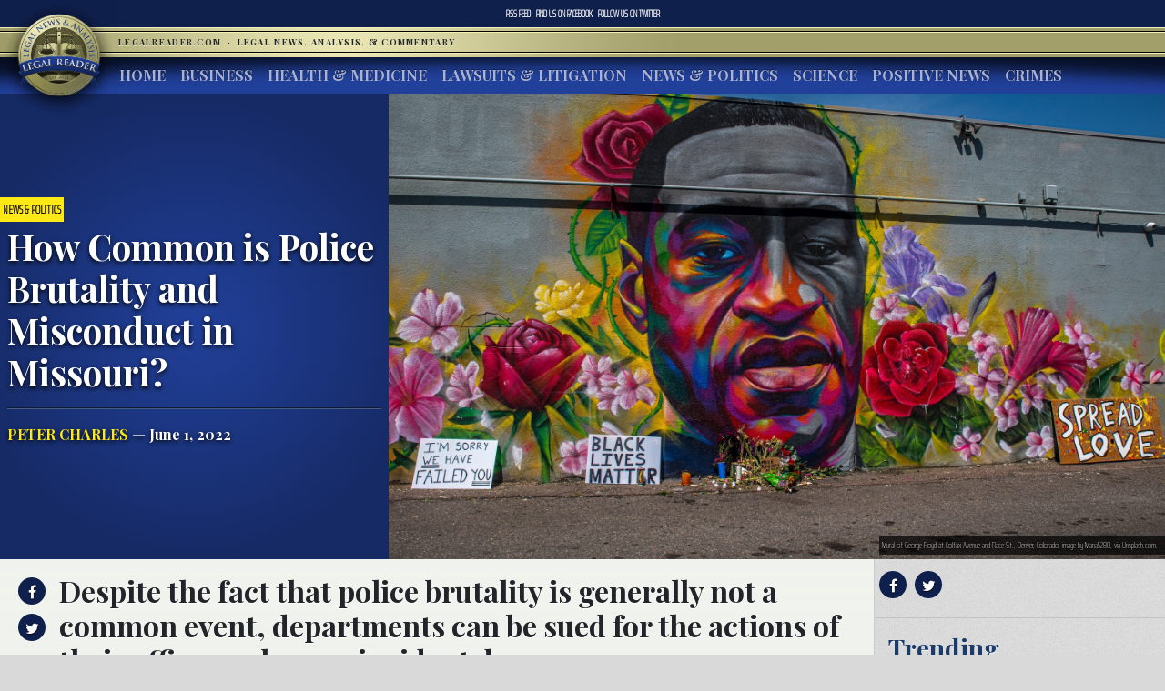

--- FILE ---
content_type: text/html; charset=UTF-8
request_url: https://www.legalreader.com/how-common-is-police-brutality-and-misconduct-in-missouri/
body_size: 11508
content:

<html lang="en-US" prefix="og: http://ogp.me/ns#">
<head>
	<meta charset="UTF-8">
	<meta http-equiv="X-UA-Compatible" content="IE=edge">
	<meta name="viewport" content="width=device-width, initial-scale=1, shrink-to-fit=no">
	<meta name="mobile-web-app-capable" content="yes">
	<meta name="apple-mobile-web-app-capable" content="yes">
	<meta name="apple-mobile-web-app-title" content="Legal Reader - Legal News, Analysis, &amp; Commentary">
	<link rel="profile" href="http://gmpg.org/xfn/11">
	<link rel="pingback" href="https://www.legalreader.com/xmlrpc.php">
    <link href="https://fonts.googleapis.com/css?family=Playfair+Display:400,700|Saira+Extra+Condensed:100" rel="stylesheet">
  	<title>How Common is Police Brutality and Misconduct in Missouri? - Legal Reader</title>

<!-- This site is optimized with the Yoast SEO plugin v10.0.1 - https://yoast.com/wordpress/plugins/seo/ -->
<meta name="description" content="While police brutality tends to not be a normal occurrence, there are certain issues that make it hard for the public to understand the frequency."/>
<link rel="canonical" href="https://www.legalreader.com/how-common-is-police-brutality-and-misconduct-in-missouri/" />
<meta property="og:locale" content="en_US" />
<meta property="og:type" content="article" />
<meta property="og:title" content="How Common is Police Brutality and Misconduct in Missouri? - Legal Reader" />
<meta property="og:description" content="While police brutality tends to not be a normal occurrence, there are certain issues that make it hard for the public to understand the frequency." />
<meta property="og:url" content="https://www.legalreader.com/how-common-is-police-brutality-and-misconduct-in-missouri/" />
<meta property="og:site_name" content="Legal Reader" />
<meta property="article:tag" content="police brutality attorneys" />
<meta property="article:tag" content="police brutality case" />
<meta property="article:tag" content="police brutality complaints" />
<meta property="article:tag" content="police brutality lawsuit" />
<meta property="article:tag" content="police brutality settlement" />
<meta property="article:section" content="News &amp; Politics" />
<meta property="article:published_time" content="2022-06-01T17:07:33+00:00" />
<meta property="og:image" content="https://www.legalreader.com/wp-content/uploads/2022/06/Mural-of-George-Floyd-at-Colfax-Avenue-and-Race-St.-Denver-Colorado-image-by-Mana5280-via-Unsplash.com_..jpg" />
<meta property="og:image:secure_url" content="https://www.legalreader.com/wp-content/uploads/2022/06/Mural-of-George-Floyd-at-Colfax-Avenue-and-Race-St.-Denver-Colorado-image-by-Mana5280-via-Unsplash.com_..jpg" />
<meta property="og:image:width" content="1966" />
<meta property="og:image:height" content="1378" />
<meta property="og:image:alt" content="Mural of George Floyd at Colfax Avenue and Race St., Denver, Colorado; image by Mana5280, via Unsplash.com." />
<meta name="twitter:card" content="summary_large_image" />
<meta name="twitter:description" content="While police brutality tends to not be a normal occurrence, there are certain issues that make it hard for the public to understand the frequency." />
<meta name="twitter:title" content="How Common is Police Brutality and Misconduct in Missouri? - Legal Reader" />
<meta name="twitter:image" content="https://www.legalreader.com/wp-content/uploads/2022/06/Mural-of-George-Floyd-at-Colfax-Avenue-and-Race-St.-Denver-Colorado-image-by-Mana5280-via-Unsplash.com_..jpg" />
<!-- / Yoast SEO plugin. -->

<link rel='dns-prefetch' href='//www.legalreader.com' />
<link rel='dns-prefetch' href='//s.w.org' />
<link rel="alternate" type="application/rss+xml" title="Legal Reader &raquo; Feed" href="https://www.legalreader.com/feed/" />
<link rel="alternate" type="application/rss+xml" title="Legal Reader &raquo; How Common is Police Brutality and Misconduct in Missouri? Comments Feed" href="https://www.legalreader.com/how-common-is-police-brutality-and-misconduct-in-missouri/feed/" />
		<!-- This site uses the Google Analytics by ExactMetrics plugin v6.7.0 - Using Analytics tracking - https://www.exactmetrics.com/ -->
							<script src="//www.googletagmanager.com/gtag/js?id=UA-157603311-1"  type="text/javascript" data-cfasync="false"></script>
			<script type="text/javascript" data-cfasync="false">
				var em_version = '6.7.0';
				var em_track_user = true;
				var em_no_track_reason = '';
				
								var disableStr = 'ga-disable-UA-157603311-1';

				/* Function to detect opted out users */
				function __gtagTrackerIsOptedOut() {
					return document.cookie.indexOf( disableStr + '=true' ) > - 1;
				}

				/* Disable tracking if the opt-out cookie exists. */
				if ( __gtagTrackerIsOptedOut() ) {
					window[disableStr] = true;
				}

				/* Opt-out function */
				function __gtagTrackerOptout() {
					document.cookie = disableStr + '=true; expires=Thu, 31 Dec 2099 23:59:59 UTC; path=/';
					window[disableStr] = true;
				}

				if ( 'undefined' === typeof gaOptout ) {
					function gaOptout() {
						__gtagTrackerOptout();
					}
				}
								window.dataLayer = window.dataLayer || [];
				if ( em_track_user ) {
					function __gtagTracker() {dataLayer.push( arguments );}
					__gtagTracker( 'js', new Date() );
					__gtagTracker( 'set', {
						'developer_id.dNDMyYj' : true,
						                    });
					__gtagTracker( 'config', 'UA-157603311-1', {
						forceSSL:true,					} );
										window.gtag = __gtagTracker;										(
						function () {
							/* https://developers.google.com/analytics/devguides/collection/analyticsjs/ */
							/* ga and __gaTracker compatibility shim. */
							var noopfn = function () {
								return null;
							};
							var newtracker = function () {
								return new Tracker();
							};
							var Tracker = function () {
								return null;
							};
							var p = Tracker.prototype;
							p.get = noopfn;
							p.set = noopfn;
							p.send = function (){
								var args = Array.prototype.slice.call(arguments);
								args.unshift( 'send' );
								__gaTracker.apply(null, args);
							};
							var __gaTracker = function () {
								var len = arguments.length;
								if ( len === 0 ) {
									return;
								}
								var f = arguments[len - 1];
								if ( typeof f !== 'object' || f === null || typeof f.hitCallback !== 'function' ) {
									if ( 'send' === arguments[0] ) {
										var hitConverted, hitObject = false, action;
										if ( 'event' === arguments[1] ) {
											if ( 'undefined' !== typeof arguments[3] ) {
												hitObject = {
													'eventAction': arguments[3],
													'eventCategory': arguments[2],
													'eventLabel': arguments[4],
													'value': arguments[5] ? arguments[5] : 1,
												}
											}
										}
										if ( typeof arguments[2] === 'object' ) {
											hitObject = arguments[2];
										}
										if ( typeof arguments[5] === 'object' ) {
											Object.assign( hitObject, arguments[5] );
										}
										if ( 'undefined' !== typeof (
											arguments[1].hitType
										) ) {
											hitObject = arguments[1];
										}
										if ( hitObject ) {
											action = 'timing' === arguments[1].hitType ? 'timing_complete' : hitObject.eventAction;
											hitConverted = mapArgs( hitObject );
											__gtagTracker( 'event', action, hitConverted );
										}
									}
									return;
								}

								function mapArgs( args ) {
									var gaKey, hit = {};
									var gaMap = {
										'eventCategory': 'event_category',
										'eventAction': 'event_action',
										'eventLabel': 'event_label',
										'eventValue': 'event_value',
										'nonInteraction': 'non_interaction',
										'timingCategory': 'event_category',
										'timingVar': 'name',
										'timingValue': 'value',
										'timingLabel': 'event_label',
									};
									for ( gaKey in gaMap ) {
										if ( 'undefined' !== typeof args[gaKey] ) {
											hit[gaMap[gaKey]] = args[gaKey];
										}
									}
									return hit;
								}

								try {
									f.hitCallback();
								} catch ( ex ) {
								}
							};
							__gaTracker.create = newtracker;
							__gaTracker.getByName = newtracker;
							__gaTracker.getAll = function () {
								return [];
							};
							__gaTracker.remove = noopfn;
							__gaTracker.loaded = true;
							window['__gaTracker'] = __gaTracker;
						}
					)();
									} else {
										console.log( "" );
					( function () {
							function __gtagTracker() {
								return null;
							}
							window['__gtagTracker'] = __gtagTracker;
							window['gtag'] = __gtagTracker;
					} )();
									}
			</script>
				<!-- / Google Analytics by ExactMetrics -->
				<script type="text/javascript">
			window._wpemojiSettings = {"baseUrl":"https:\/\/s.w.org\/images\/core\/emoji\/11.2.0\/72x72\/","ext":".png","svgUrl":"https:\/\/s.w.org\/images\/core\/emoji\/11.2.0\/svg\/","svgExt":".svg","source":{"concatemoji":"https:\/\/www.legalreader.com\/wp-includes\/js\/wp-emoji-release.min.js?ver=5.1.21"}};
			!function(e,a,t){var n,r,o,i=a.createElement("canvas"),p=i.getContext&&i.getContext("2d");function s(e,t){var a=String.fromCharCode;p.clearRect(0,0,i.width,i.height),p.fillText(a.apply(this,e),0,0);e=i.toDataURL();return p.clearRect(0,0,i.width,i.height),p.fillText(a.apply(this,t),0,0),e===i.toDataURL()}function c(e){var t=a.createElement("script");t.src=e,t.defer=t.type="text/javascript",a.getElementsByTagName("head")[0].appendChild(t)}for(o=Array("flag","emoji"),t.supports={everything:!0,everythingExceptFlag:!0},r=0;r<o.length;r++)t.supports[o[r]]=function(e){if(!p||!p.fillText)return!1;switch(p.textBaseline="top",p.font="600 32px Arial",e){case"flag":return s([55356,56826,55356,56819],[55356,56826,8203,55356,56819])?!1:!s([55356,57332,56128,56423,56128,56418,56128,56421,56128,56430,56128,56423,56128,56447],[55356,57332,8203,56128,56423,8203,56128,56418,8203,56128,56421,8203,56128,56430,8203,56128,56423,8203,56128,56447]);case"emoji":return!s([55358,56760,9792,65039],[55358,56760,8203,9792,65039])}return!1}(o[r]),t.supports.everything=t.supports.everything&&t.supports[o[r]],"flag"!==o[r]&&(t.supports.everythingExceptFlag=t.supports.everythingExceptFlag&&t.supports[o[r]]);t.supports.everythingExceptFlag=t.supports.everythingExceptFlag&&!t.supports.flag,t.DOMReady=!1,t.readyCallback=function(){t.DOMReady=!0},t.supports.everything||(n=function(){t.readyCallback()},a.addEventListener?(a.addEventListener("DOMContentLoaded",n,!1),e.addEventListener("load",n,!1)):(e.attachEvent("onload",n),a.attachEvent("onreadystatechange",function(){"complete"===a.readyState&&t.readyCallback()})),(n=t.source||{}).concatemoji?c(n.concatemoji):n.wpemoji&&n.twemoji&&(c(n.twemoji),c(n.wpemoji)))}(window,document,window._wpemojiSettings);
		</script>
		<style type="text/css">
img.wp-smiley,
img.emoji {
	display: inline !important;
	border: none !important;
	box-shadow: none !important;
	height: 1em !important;
	width: 1em !important;
	margin: 0 .07em !important;
	vertical-align: -0.1em !important;
	background: none !important;
	padding: 0 !important;
}
</style>
	<link rel='stylesheet' id='wp-block-library-css'  href='https://hb.wpmucdn.com/www.legalreader.com/b42da3d2-dadf-4a9a-b42c-8f188dc472c6.css' type='text/css' media='all' />
<link rel='stylesheet' id='contact-form-7-css'  href='https://hb.wpmucdn.com/www.legalreader.com/5f8457b6-a7a6-46f8-b5ff-d20a074d87a9.css' type='text/css' media='all' />
<link rel='stylesheet' id='legalreader-styles-css'  href='https://hb.wpmucdn.com/www.legalreader.com/cb44a20c-9917-48b8-adb9-b09fdbdbd3f1.css' type='text/css' media='all' />
<link rel='stylesheet' id='font-awesome-styles-css'  href='https://hb.wpmucdn.com/www.legalreader.com/c761375b-ba92-4b57-9ac6-90f140994b40.css' type='text/css' media='all' />
<link rel='stylesheet' id='wptt_front-css'  href='https://hb.wpmucdn.com/www.legalreader.com/6f751223-c5b2-41cd-b94c-8f11b817458a.css' type='text/css' media='all' />
<script type='text/javascript'>
/* <![CDATA[ */
var exactmetrics_frontend = {"js_events_tracking":"true","download_extensions":"zip,mp3,mpeg,pdf,docx,pptx,xlsx,rar","inbound_paths":"[{\"path\":\"\\\/go\\\/\",\"label\":\"affiliate\"},{\"path\":\"\\\/recommend\\\/\",\"label\":\"affiliate\"}]","home_url":"https:\/\/www.legalreader.com","hash_tracking":"false","ua":"UA-157603311-1"};
/* ]]> */
</script>
<script type='text/javascript' src='https://hb.wpmucdn.com/www.legalreader.com/01a16485-73ab-43bc-9af1-28bf8c31c973.js'></script>
<script type='text/javascript' src='https://hb.wpmucdn.com/www.legalreader.com/db9f257f-e2a3-4d2c-8a83-cf97678bf157.js'></script>
<script type='text/javascript' src='https://hb.wpmucdn.com/www.legalreader.com/a4339cf6-8f20-4273-b813-f5c7a0c5f200.js'></script>
<script type='text/javascript' src='https://hb.wpmucdn.com/www.legalreader.com/af38bcf6-2fab-468f-847a-c688e62b09fa.js'></script>
<link rel='https://api.w.org/' href='https://www.legalreader.com/wp-json/' />
<link rel="EditURI" type="application/rsd+xml" title="RSD" href="https://www.legalreader.com/xmlrpc.php?rsd" />
<link rel="wlwmanifest" type="application/wlwmanifest+xml" href="https://www.legalreader.com/wp-includes/wlwmanifest.xml" /> 
<meta name="generator" content="WordPress 5.1.21" />
<link rel='shortlink' href='https://www.legalreader.com/?p=4929350' />
<link rel="alternate" type="application/json+oembed" href="https://www.legalreader.com/wp-json/oembed/1.0/embed?url=https%3A%2F%2Fwww.legalreader.com%2Fhow-common-is-police-brutality-and-misconduct-in-missouri%2F" />
<meta name="generator" content="Site Kit by Google 1.39.0" /><script type="text/javascript">//<![CDATA[
  function external_links_in_new_windows_loop() {
    if (!document.links) {
      document.links = document.getElementsByTagName('a');
    }
    var change_link = false;
    var force = '';
    var ignore = '';

    for (var t=0; t<document.links.length; t++) {
      var all_links = document.links[t];
      change_link = false;
      
      if(document.links[t].hasAttribute('onClick') == false) {
        // forced if the address starts with http (or also https), but does not link to the current domain
        if(all_links.href.search(/^http/) != -1 && all_links.href.search('www.legalreader.com') == -1 && all_links.href.search(/^#/) == -1) {
          // console.log('Changed ' + all_links.href);
          change_link = true;
        }
          
        if(force != '' && all_links.href.search(force) != -1) {
          // forced
          // console.log('force ' + all_links.href);
          change_link = true;
        }
        
        if(ignore != '' && all_links.href.search(ignore) != -1) {
          // console.log('ignore ' + all_links.href);
          // ignored
          change_link = false;
        }

        if(change_link == true) {
          // console.log('Changed ' + all_links.href);
          document.links[t].setAttribute('onClick', 'javascript:window.open(\''+all_links.href+'\'); return false;');
          document.links[t].removeAttribute('target');
        }
      }
    }
  }
  
  // Load
  function external_links_in_new_windows_load(func)
  {  
    var oldonload = window.onload;
    if (typeof window.onload != 'function'){
      window.onload = func;
    } else {
      window.onload = function(){
        oldonload();
        func();
      }
    }
  }

  external_links_in_new_windows_load(external_links_in_new_windows_loop);
  //]]></script>

<link rel="icon" href="https://www.legalreader.com/wp-content/uploads/2016/10/lr.png" sizes="32x32" />
<link rel="icon" href="https://www.legalreader.com/wp-content/uploads/2016/10/lr.png" sizes="192x192" />
<link rel="apple-touch-icon-precomposed" href="https://www.legalreader.com/wp-content/uploads/2016/10/lr.png" />
<meta name="msapplication-TileImage" content="https://www.legalreader.com/wp-content/uploads/2016/10/lr.png" />
		<style type="text/css" id="wp-custom-css">
			.featured-image-container > a {
	width: 100%;
}

.featured-image-container > span {
	width: 100%;
}		</style>
		    </head>

    <body class="post-template-default single single-post postid-4929350 single-format-standard group-blog">
        <header>
            <div class="topbar d-flex align-items-center">
                <div class="mx-auto">
                    <nav class="navbar navbar-expand">
                        <ul class="navbar-nav">
                            <li class="nav-item">
                                <a href="https://new.legalreader.com/feed/" title="Legal Reader News Feed">RSS Feed</a>
                            </li>
                            <li class="nav-item">
                                <a href="https://www.facebook.com/thelegalreader/" title="Find Legal Reader on Facebook"><span>Find us on&nbsp;</span>Facebook</a>
                            </li>
                            <li class="nav-item">
                                <a href="https://twitter.com/legal_reader" title="Follow Legal Reader on Twitter"><span>Follow us on&nbsp;</span>Twitter</a>
                            </li>
                        </ul>
                    </nav>
                </div>
            </div>
            <div class="goldbar">
                <hr>
                <div class="mx-auto">
                    <div class="p-0">
                        <button class="navbar-toggler d-inline d-md-none" type="button" data-toggle="collapse" data-target="#navbarSupportedContent" aria-controls="navbarSupportedContent" aria-expanded="false" aria-label="Toggle navigation">
                                <span class="navbar-toggler-icon"><span class="hamburger-box"><span class="hamburger-inner"><span>Menu</span></span></span></span>
                        </button>
                        <a href="/"><img src="https://www.legalreader.com/wp-content/themes/legalreader-child/i/lr_logo.png" class="lrec-logo" alt="Legal Reader - Legal News, Analysis, & Commentary"></a>
                        <div class="tagline mr-auto">
                            LegalReader.com&nbsp;<span class="d-none d-md-inline">&nbsp;&#183;&nbsp;&nbsp;</span><span class="d-block d-md-inline">Legal News, Analysis, & Commentary</span>
                        </div>
                    </div>
                </div>
                <hr>                    
            </div>
            <div class="main-menu">
                <div class="mx-auto">
                    <nav class="navbar navbar-expand-md p-0 mx-2">
                        <div class="collapse navbar-collapse" id="navbarSupportedContent">
                            <ul id="main-menu" class="navbar-nav mr-auto"><li itemscope="itemscope" itemtype="https://www.schema.org/SiteNavigationElement" id="menu-item-35111" class="menu-item menu-item-type-custom menu-item-object-custom menu-item-35111 nav-item"><a title="Home" href="/" class="nav-link">Home</a></li>
<li itemscope="itemscope" itemtype="https://www.schema.org/SiteNavigationElement" id="menu-item-6285" class="menu-item menu-item-type-taxonomy menu-item-object-category menu-item-6285 nav-item"><a title="Business" href="https://www.legalreader.com/business/" class="nav-link">Business</a></li>
<li itemscope="itemscope" itemtype="https://www.schema.org/SiteNavigationElement" id="menu-item-6286" class="menu-item menu-item-type-taxonomy menu-item-object-category menu-item-6286 nav-item"><a title="Health &amp; Medicine" href="https://www.legalreader.com/health-medicine/" class="nav-link">Health &#038; Medicine</a></li>
<li itemscope="itemscope" itemtype="https://www.schema.org/SiteNavigationElement" id="menu-item-6284" class="menu-item menu-item-type-taxonomy menu-item-object-category menu-item-6284 nav-item"><a title="Lawsuits &amp; Litigation" href="https://www.legalreader.com/lawsuits-litigation/" class="nav-link">Lawsuits &#038; Litigation</a></li>
<li itemscope="itemscope" itemtype="https://www.schema.org/SiteNavigationElement" id="menu-item-6283" class="menu-item menu-item-type-taxonomy menu-item-object-category current-post-ancestor current-menu-parent current-post-parent active menu-item-6283 nav-item"><a title="News &amp; Politics" href="https://www.legalreader.com/news-politics/" class="nav-link">News &#038; Politics</a></li>
<li itemscope="itemscope" itemtype="https://www.schema.org/SiteNavigationElement" id="menu-item-46594" class="menu-item menu-item-type-taxonomy menu-item-object-category menu-item-46594 nav-item"><a title="Science" href="https://www.legalreader.com/science/" class="nav-link">Science</a></li>
<li itemscope="itemscope" itemtype="https://www.schema.org/SiteNavigationElement" id="menu-item-1337616" class="menu-item menu-item-type-taxonomy menu-item-object-category menu-item-1337616 nav-item"><a title="Positive News" href="https://www.legalreader.com/positive-news/" class="nav-link">Positive News</a></li>
<li itemscope="itemscope" itemtype="https://www.schema.org/SiteNavigationElement" id="menu-item-10506423" class="menu-item menu-item-type-taxonomy menu-item-object-category menu-item-10506423 nav-item"><a title="Crimes" href="https://www.legalreader.com/crimes/" class="nav-link">Crimes</a></li>
</ul>                            <hr class="d-block d-md-none dark-blue" />
                            <form class="form-inline my-2 my-lg-0 d-block d-md-none" method="get">
                                <input class="form-control mr-sm-2" type="search" placeholder="Search" aria-label="Search" name="s">
                                <button class="btn btn-outline-success my-2 my-sm-0" type="submit">Search</button>
                            </form>
                        </div>
                    </nav>
            </div>
        </header>			<main class="site-main" id="main">

				
					<div class="article-header above-fold container-fluid">
	<header class="row above-fold"  id="post-4929350">
		<div class="headline col-md-4 p-0 d-flex">
		<div class="align-self-center">
			<a href="https://www.legalreader.com/news-politics/"><span class="tag">News &amp; Politics</span></a>
				<div class="p-2">
					<h1 class="entry-title">How Common is Police Brutality and Misconduct in Missouri?</h1>					<hr>
					<a href="https://www.legalreader.com/author/petercharles/" title="Posts by Peter Charles" rel="author" class="author">Peter Charles</a> &mdash;
					June 1, 2022				</div>
			</div>
		</div>
		<div class="col-md-8 order-first order-md-2 p-0 d-flex featured-image-container">
			<span><img width="1966" height="1378" src="https://www.legalreader.com/wp-content/uploads/2022/06/Mural-of-George-Floyd-at-Colfax-Avenue-and-Race-St.-Denver-Colorado-image-by-Mana5280-via-Unsplash.com_..jpg" class="img-fluid wp-post-image" alt="Mural of George Floyd at Colfax Avenue and Race St., Denver, Colorado; image by Mana5280, via Unsplash.com." /></span>
			<div class="lr-img-attrib">Mural of George Floyd at Colfax Avenue and Race St., Denver, Colorado; image by Mana5280, via Unsplash.com.</div>
		</div>
	</header>
</div>

<div class="container-fluid">
<div class="row article-container">
	<div class="article-text col-md-9 p-0">
		<div>
			<div class="share">
				<ul>
					<li><a href="https://www.facebook.com/sharer/sharer.php?href=https://www.legalreader.com/how-common-is-police-brutality-and-misconduct-in-missouri/" title="Share on facebook"><i class="fa fa-facebook"></i><span>Share on Facebook</span></a></li>
					<li><a href="https://twitter.com/home?status=How Common is Police Brutality and Misconduct in Missouri? https://www.legalreader.com/how-common-is-police-brutality-and-misconduct-in-missouri/" title="Share on twitter"><i class="fa fa-twitter"></i><span>Tweet this Story</span></a></li>
					<!-- <li><a href="https://plus.google.com/share?url=How Common is Police Brutality and Misconduct in Missouri? https://www.legalreader.com/how-common-is-police-brutality-and-misconduct-in-missouri/" title="Share on Google+"><i class="fa fa-google-plus"></i><span>Share on Google+</span></a></li> -->
				</ul>
			</div>
			<div class="py-3 container-fluid article-body">
								<h2><p>Despite the fact that police brutality is generally not a common event, departments can be sued for the actions of their officers when an incident does occur.</p>
</h2>
				<hr>
								<p><b>Kansas City, MO</b> &#8211; Every state and city around the United States has occasional incidents with various forms of police misconduct. <a href="https://police-brutality.usattorneys.com/missouri/">Missouri</a> has its own issues with policing. While police brutality tends to not be a normal occurrence, there are certain issues that make it hard for the public to understand the frequency and volume of incidents of <a href="https://police-brutality.usattorneys.com/">police brutality</a> or misconduct. When police violence does happen, victims have the right to bring a lawsuit against the officer and their employer.<span class="Apple-converted-space"> </span></p>
<p><b>The blue wall of silence</b></p>
<p>There is a concept in the law enforcement profession called the blue wall of silence. The general definition for this term is that officers tend to help each other cover up misconduct and violence, and they may also go to extreme measures to ensure that the public is unaware of illegal actions happening in local departments. This tendency among certain officers, departments, and other people within the profession makes it difficult for there to be legitimate data regarding police misconduct. Even when internal affairs investigates officers accused of misconduct, it is rare that they will recommend termination or any other serious consequences for the officer, as punishments tend to be trivial even for officers with consistent problems. <span class="Apple-converted-space"> </span></p>
<p><b>Media coverage</b></p>
<p>Another problem that tends to distort actual data regarding police brutality is how the media publicizes high profile incidents of police misconduct. Coverage tends to be more emotional than factual, and this tends to make the public think that police misconduct is more widespread and intentional than it actually is. Most interactions between the police and the public are fairly routine, and they do not result in any unnecessary violence or other problems. Police beatings and killings are statistical outliers.<span class="Apple-converted-space"> </span></p>
<p><b>Lawsuits against police departments and the possibility of criminal charges</b></p>
<figure id="attachment_4929449" aria-describedby="caption-attachment-4929449" style="width: 300px" class="wp-caption alignright"><a href="https://www.legalreader.com/wp-content/uploads/2022/06/Typewriter-with-paper-saying-22Police-Brutality22-image-by-Markus-Winkler-via-Unsplash.com_..jpg"><img class="wp-image-4929449" src="https://www.legalreader.com/wp-content/uploads/2022/06/Typewriter-with-paper-saying-22Police-Brutality22-image-by-Markus-Winkler-via-Unsplash.com_..jpg" alt="Typewriter with paper saying Police Brutality; image by Markus Winkler, via Unsplash.com." width="300" height="200" /></a><figcaption id="caption-attachment-4929449" class="wp-caption-text">Typewriter with paper saying Police Brutality; image by Markus Winkler, via Unsplash.com.</figcaption></figure>
<p>Despite the fact that police brutality is generally not a common event, departments can be sued for the actions of their officers when an incident does occur. Some officers may even be <a href="https://criminal-defense-lawyers.usattorneys.com/">charged criminally</a> by a local prosecutor if they severely hurt or kill a victim. The victim can file a lawsuit that asks for compensation for things like medical treatment, career and income issues, and their pain and suffering. A large hurdle for <a href="https://police-brutality.usattorneys.com/missouri/kansas-city/">attorneys who deal with police brutality in Kansas City</a> and other cities around the country is that it tends to be difficult to get a favorable jury verdict or settlement when the police are named as a defendant. Even when an officer is charged criminally for egregious behavior, convictions tend to be rare.<span class="Apple-converted-space"> </span></p>
<p><b>Meeting with an attorney to get specific advice</b></p>
<p><a href="https://usattorneys.com/">USAttorneys.com</a> is a site that helps people find local police brutality lawyers. The directory contains listings of attorneys all over the country organized by state and practice area.<span class="Apple-converted-space"> </span></p>
			</div>
		</div>
		<div>
			<div class="comments-container">
				<h3>Join the conversation!</h3>
				<div id="comments" class="comments-area">
	<div id="disqus_thread"></div>
	<!-- pipDisqus -->
	<script defer>
	var disqus_config = function () {
		this.page.url = "https://www.legalreader.com/how-common-is-police-brutality-and-misconduct-in-missouri/";
		this.page.identifier = "4929350 https://www.legalreader.com/?p=4929350";
		this.page.title = "How Common is Police Brutality and Misconduct in Missouri?";
	};
	(function() {
		var d = document, s = d.createElement('script');
		s.src = 'https://legalreader-1.disqus.com/embed.js';
		s.defer = 'defer';
		s.setAttribute('data-timestamp', +new Date());
		(d.head || d.body).appendChild(s);
	})();
	</script>
	<noscript>Please enable JavaScript to view comments powered by Disqus.</noscript>
</div>			</div>
		</div>
	</div>
	<div class="col-md-3 right-sidebar">
		<section class="sidebar py-2">
			<div class="share">
			<a href="https://www.facebook.com/sharer/sharer.php?href=https://www.legalreader.com/how-common-is-police-brutality-and-misconduct-in-missouri/" title="Share on facebook"><i class="fa fa-facebook"></i></a>
			<a href="https://twitter.com/home?status=How Common is Police Brutality and Misconduct in Missouri? https://www.legalreader.com/how-common-is-police-brutality-and-misconduct-in-missouri/" title="Share on twitter"><i class="fa fa-twitter"></i></a>
			<!-- <a href="https://plus.google.com/share?url=How Common is Police Brutality and Misconduct in Missouri? https://www.legalreader.com/how-common-is-police-brutality-and-misconduct-in-missouri/" title="Share on Google+"><i class="fa fa-google-plus"></i></a> -->
			<hr>
			</div>
			<div class="trending">
				<h3>Trending</h3>
				<ul>
										<a href="https://www.legalreader.com/blog-vs-youtube-over-other-websites-how-to-choose/">
					<li>
						Blog vs YouTube Over Other Websites: How to Choose					</li>
					</a>
										<a href="https://www.legalreader.com/investigation-goodyear-dunlop-d402-motorcycle-accidents/">
					<li>
						Investigation Reveals Goodyear&#8217;s Dunlop D402 Tires Have Caused Dozens of Motorcycle Accidents					</li>
					</a>
										<a href="https://www.legalreader.com/ghostbed-vs-purple-mattress-lawsuit/">
					<li>
						Behind the Story of Ghostbed vs. Purple Mattress Lawsuit					</li>
					</a>
										<a href="https://www.legalreader.com/cassava-bags-green/">
					<li>
						How Green Are Those New Cassava Bags?					</li>
					</a>
										<a href="https://www.legalreader.com/hutchins-family-will-likely-file-a-wrongful-death-lawsuit/">
					<li>
						Hutchins&#8217; Family Will Likely File a Wrongful Death Lawsuit					</li>
					</a>
									</ul>
			</div>
		</section>
	</div>
</div>
	</div>
	<footer class="entry-footer">
	 <div class="container-fluid">
        <div class="byline"><img alt='' src='https://www.legalreader.com/wp-content/uploads/2021/09/Peter-pic.jpg' srcset='https://www.legalreader.com/wp-content/uploads/2021/09/Peter-pic.jpg 2x' class='avatar avatar-300 photo' height='300' width='300' />    <h3>About Peter Charles</h3>
    <p>Having graduated from Saint John’s University in 1993, Peter Charles, Chief Operating Officer, brings a dynamic 28-year sales career reflecting pioneering experience and record-breaking performance in the computer and internet industries. He remains on the industry’s cutting-edge, driving new business through key accounts and establishing strategic partnerships and dealer relationships to increase channel revenue.  He is currently focused on providing multiple revenue streams for <a href="https://usattorneys.com/">USAttorneys.com</a>. He can be reached at 800-672-3103.</p>
    <hr>
    <a href="https://www.legalreader.com/author/petercharles/" class="btn btn-primary" title="Read more articles by Peter Charles">Read more articles by Peter Charles</a>
    </div>
</div>
    	            <nav class="container-fluid navigation post-navigation">
                <h2 class="sr-only">Post navigation</h2>
                <hr>
                <div class="row nav-links justify-content-between">
                    <span class="nav-previous"><a href="https://www.legalreader.com/how-can-north-carolina-police-brutality-lawyers-help-you/" rel="prev"><i class="fa fa-angle-left"></i>&nbsp;How Can North Carolina Police Brutality Lawyers Help You</a></span><span class="nav-next"><a href="https://www.legalreader.com/when-are-police-allowed-to-use-their-firearms-in-mississippi/" rel="next">When are Police Allowed to Use Their Firearms in Mississippi?&nbsp;<i class="fa fa-angle-right"></i></a></span>                </div><!-- .nav-links -->
            </nav><!-- .navigation -->

    	<div class="tags-links"><a href="https://www.legalreader.com/./police-brutality-attorneys/" rel="tag">police brutality attorneys</a><a href="https://www.legalreader.com/./police-brutality-case/" rel="tag">police brutality case</a><a href="https://www.legalreader.com/./police-brutality-complaints/" rel="tag">police brutality complaints</a><a href="https://www.legalreader.com/./police-brutality-lawsuit/" rel="tag">police brutality lawsuit</a><a href="https://www.legalreader.com/./police-brutality-settlement/" rel="tag">police brutality settlement</a></div>
	</footer><!-- .entry-footer -->

						
					
				
			</main><!-- #main -->



        <footer class="site-footer" id="colophon">
            <div class="goldbar"><hr><div class="tagline">Legal News, Analysis, & Commentary</div><hr></div>
            <div class="footer-info">
                <div class="row">
                    <div class="col-md-12">
                        <h1>About Legal Reader</h1>
                        <p>Legal Reader is devoted to protecting consumers. We take pride in exposing the hypocrisy of corporations, other organizations, and individuals whose actions put innocent people in harm’s way. We are unapologetic in our dedication to informing the public and unafraid to call out those who are more focused on profits than people’s safety.</p>
                        <a href="/about/" title="About Legal Reader">Read more</a>
                    </div>
                </div>
            </div>
            <div class="copyright"><span>&copy; 2000-2026</span>&nbsp;LegalReader.com</div>
        </footer>
        <script type='text/javascript'>
/* <![CDATA[ */
var wpcf7 = {"apiSettings":{"root":"https:\/\/www.legalreader.com\/wp-json\/contact-form-7\/v1","namespace":"contact-form-7\/v1"},"cached":"1"};
/* ]]> */
</script>
<script type='text/javascript' src='https://hb.wpmucdn.com/www.legalreader.com/3e288156-0afd-4ca9-89c7-a7bfdc18469f.js'></script>
<script type='text/javascript' src='https://hb.wpmucdn.com/www.legalreader.com/2d790e5a-97a2-42fb-9033-d82390bdefec.js'></script>
<script type='text/javascript' src='https://hb.wpmucdn.com/www.legalreader.com/c33c1719-3a6d-48e3-83c9-b7bd3558f907.js'></script>
<script type='text/javascript' src='https://www.legalreader.com/wp-includes/js/wp-embed.min.js?ver=5.1.21'></script>
	<script id="dsq-count-scr" src="https://legalreader-1.disqus.com/count.js" async defer></script>
	    </body>
</html>